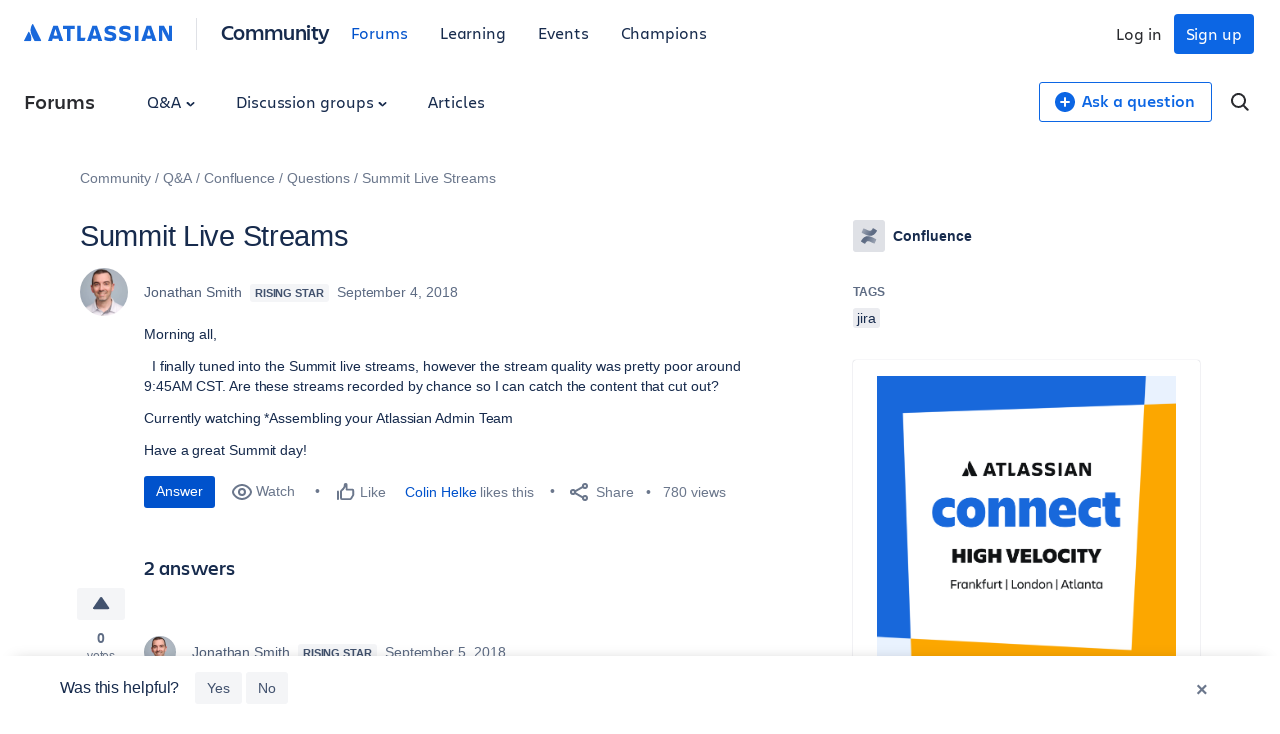

--- FILE ---
content_type: text/html;charset=UTF-8
request_url: https://community.atlassian.com/forums/s/plugins/custom/atlassian/atlassian/contentful_get_house_ad?tid=-1862094888628008182&node=confluence&parentNode=confluence
body_size: 1136
content:



<div id="houseAdContent"> <a href="https://community.atlassian.com/forums/Official-Atlassian-Events/Calling-all-IT-teams-join-us-in-a-city-near-you-for-Connect-High/ba-p/3171968?utm_source=house-ad&utm_medium=forums&utm_campaign=P:multiproduct*O:community*W:default*H:fy26q3*I:clgtm-connecthigh-default*" target="_blank" rel="noopener"> <img src="//images.ctfassets.net/kq1hxg0iw5cx/440RwgiKQNFeIKP9ze1olS/9dd750f55f94081ec909934a8f83cbad/Team25_Social_1080x1080__2_.png" alt="Event graphic for "Atlassian Connect: High Velocity" featuring the cities Frankfurt, London, and Atlanta. The design uses a clean white center with the Atlassian logo, framed by bold blue and orange geometric borders." /> </a> <h3 class="atl-widget__heading adg-u-mt1">📣 Calling all IT teams - get your free pass</h3> <p class="atl-widget__info">Atlassian’s premier service management event of the year, Connect: High Velocity is headed to Frankfurt, London, and Atlanta. Tickets are free, but space is limited.</p> <a href="https://community.atlassian.com/forums/Official-Atlassian-Events/Calling-all-IT-teams-join-us-in-a-city-near-you-for-Connect-High/ba-p/3171968?utm_source=house-ad&utm_medium=forums&utm_campaign=P:multiproduct*O:community*W:default*H:fy26q3*I:clgtm-connecthigh-default*" target="_blank" rel="noopener" class="adg-button--standard"> <span>Get your pass today!</span> <svg class="atl-icon" preserveAspectRatio="xMidYMid meet" width="16" height="16" style="position: relative; top: -1px;" > <use xlink:href="/forums/s/html/assets/symbol/icons.sprite.svg?sha=d58ff1a_a003bf24-8761-4eea-9156-1379504e8ec3#external"></use> </svg> </a> </div>